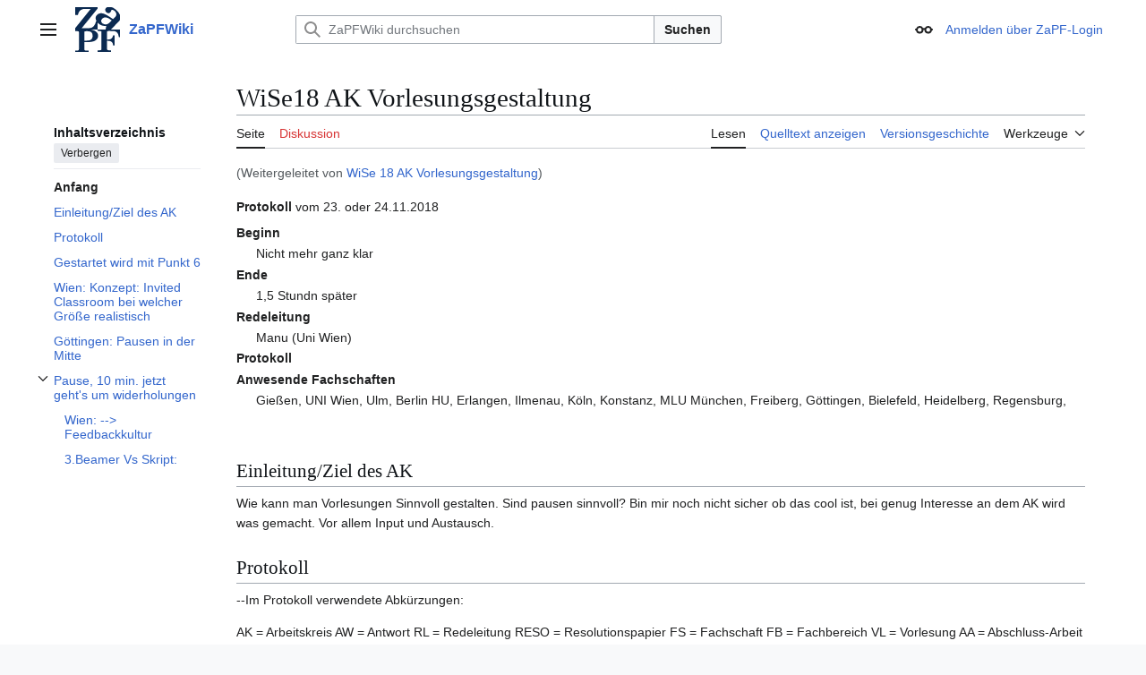

--- FILE ---
content_type: text/html; charset=UTF-8
request_url: https://zapf.wiki/WiSe_18_AK_Vorlesungsgestaltung
body_size: 11203
content:
<!DOCTYPE html>
<html class="client-nojs vector-feature-language-in-header-enabled vector-feature-language-in-main-page-header-disabled vector-feature-sticky-header-disabled vector-feature-page-tools-pinned-disabled vector-feature-toc-pinned-clientpref-1 vector-feature-main-menu-pinned-disabled vector-feature-limited-width-clientpref-1 vector-feature-limited-width-content-enabled vector-feature-custom-font-size-clientpref-0 vector-feature-appearance-pinned-clientpref-0 vector-feature-night-mode-disabled skin-theme-clientpref-day vector-toc-available" lang="de" dir="ltr">
<head>
<meta charset="UTF-8">
<title>WiSe18 AK Vorlesungsgestaltung – ZaPFWiki</title>
<script>(function(){var className="client-js vector-feature-language-in-header-enabled vector-feature-language-in-main-page-header-disabled vector-feature-sticky-header-disabled vector-feature-page-tools-pinned-disabled vector-feature-toc-pinned-clientpref-1 vector-feature-main-menu-pinned-disabled vector-feature-limited-width-clientpref-1 vector-feature-limited-width-content-enabled vector-feature-custom-font-size-clientpref-0 vector-feature-appearance-pinned-clientpref-0 vector-feature-night-mode-disabled skin-theme-clientpref-day vector-toc-available";var cookie=document.cookie.match(/(?:^|; )zapfwikimwclientpreferences=([^;]+)/);if(cookie){cookie[1].split('%2C').forEach(function(pref){className=className.replace(new RegExp('(^| )'+pref.replace(/-clientpref-\w+$|[^\w-]+/g,'')+'-clientpref-\\w+( |$)'),'$1'+pref+'$2');});}document.documentElement.className=className;}());RLCONF={"wgBreakFrames":false,"wgSeparatorTransformTable":[",\t.",".\t,"],"wgDigitTransformTable":["",""],"wgDefaultDateFormat":"dmy","wgMonthNames":["","Januar","Februar","März","April","Mai","Juni","Juli","August","September","Oktober","November","Dezember"],"wgRequestId":"b87bb2eafa7583262fb3fd96","wgCanonicalNamespace":"","wgCanonicalSpecialPageName":false,"wgNamespaceNumber":0,"wgPageName":"WiSe18_AK_Vorlesungsgestaltung","wgTitle":"WiSe18 AK Vorlesungsgestaltung","wgCurRevisionId":37441,"wgRevisionId":37441,"wgArticleId":4657,"wgIsArticle":true,"wgIsRedirect":false,"wgAction":"view","wgUserName":null,"wgUserGroups":["*"],"wgCategories":["WiSe18","AK-Protokolle","Curriculum"],"wgPageViewLanguage":"de","wgPageContentLanguage":"de","wgPageContentModel":"wikitext","wgRelevantPageName":"WiSe18_AK_Vorlesungsgestaltung","wgRelevantArticleId":4657,"wgIsProbablyEditable":false,"wgRelevantPageIsProbablyEditable":false,"wgRestrictionEdit":[],"wgRestrictionMove":[],"wgRedirectedFrom":"WiSe_18_AK_Vorlesungsgestaltung","wgCargoDefaultQueryLimit":100,"wgCargoMapClusteringMinimum":80,"wgCargoMonthNamesShort":["Jan.","Feb.","Mär.","Apr.","Mai","Jun.","Jul.","Aug.","Sep.","Okt.","Nov.","Dez."],"wgPageFormsTargetName":null,"wgPageFormsAutocompleteValues":[],"wgPageFormsAutocompleteOnAllChars":false,"wgPageFormsFieldProperties":[],"wgPageFormsCargoFields":[],"wgPageFormsDependentFields":[],"wgPageFormsCalendarValues":[],"wgPageFormsCalendarParams":[],"wgPageFormsCalendarHTML":null,"wgPageFormsGridValues":[],"wgPageFormsGridParams":[],"wgPageFormsContLangYes":null,"wgPageFormsContLangNo":null,"wgPageFormsContLangMonths":[],"wgPageFormsHeightForMinimizingInstances":800,"wgPageFormsDelayReload":false,"wgPageFormsShowOnSelect":[],"wgPageFormsScriptPath":"/extensions/PageForms","edgValues":[],"wgPageFormsEDSettings":null,"wgAmericanDates":false,"wgMFDisplayWikibaseDescriptions":{"search":false,"watchlist":false,"tagline":false},"wgVisualEditor":{"pageLanguageCode":"de","pageLanguageDir":"ltr","pageVariantFallbacks":"de"},"wgCiteReferencePreviewsActive":true,"wgInternalRedirectTargetUrl":"/WiSe18_AK_Vorlesungsgestaltung","wgEditSubmitButtonLabelPublish":false};
RLSTATE={"site.styles":"ready","user.styles":"ready","user":"ready","user.options":"loading","skins.vector.search.codex.styles":"ready","skins.vector.styles":"ready","skins.vector.icons":"ready","ext.visualEditor.desktopArticleTarget.noscript":"ready"};RLPAGEMODULES=["mediawiki.action.view.redirect","site","mediawiki.page.ready","mediawiki.toc","skins.vector.js","ext.visualEditor.desktopArticleTarget.init","ext.visualEditor.targetLoader","ext.cargo.purge"];</script>
<script>(RLQ=window.RLQ||[]).push(function(){mw.loader.impl(function(){return["user.options@12s5i",function($,jQuery,require,module){mw.user.tokens.set({"patrolToken":"+\\","watchToken":"+\\","csrfToken":"+\\"});
}];});});</script>
<link rel="stylesheet" href="/load.php?lang=de&amp;modules=ext.visualEditor.desktopArticleTarget.noscript%7Cskins.vector.icons%2Cstyles%7Cskins.vector.search.codex.styles&amp;only=styles&amp;skin=vector-2022">
<script async="" src="/load.php?lang=de&amp;modules=startup&amp;only=scripts&amp;raw=1&amp;skin=vector-2022"></script>
<meta name="ResourceLoaderDynamicStyles" content="">
<link rel="stylesheet" href="/load.php?lang=de&amp;modules=site.styles&amp;only=styles&amp;skin=vector-2022">
<meta name="generator" content="MediaWiki 1.43.1">
<meta name="robots" content="max-image-preview:standard">
<meta name="format-detection" content="telephone=no">
<meta name="viewport" content="width=1120">
<link rel="search" type="application/opensearchdescription+xml" href="/rest.php/v1/search" title="ZaPFWiki (de)">
<link rel="EditURI" type="application/rsd+xml" href="//zapf.wiki/api.php?action=rsd">
<link rel="canonical" href="https://zapf.wiki/WiSe18_AK_Vorlesungsgestaltung">
<link rel="license" href="https://creativecommons.org/licenses/by-nc-sa/3.0/">
<link rel="alternate" type="application/atom+xml" title="Atom-Feed für „ZaPFWiki“" href="/index.php?title=Spezial:Letzte_%C3%84nderungen&amp;feed=atom">
</head>
<body class="skin--responsive skin-vector skin-vector-search-vue mediawiki ltr sitedir-ltr mw-hide-empty-elt ns-0 ns-subject page-WiSe18_AK_Vorlesungsgestaltung rootpage-WiSe18_AK_Vorlesungsgestaltung skin-vector-2022 action-view"><a class="mw-jump-link" href="#bodyContent">Zum Inhalt springen</a>
<div class="vector-header-container">
	<header class="vector-header mw-header">
		<div class="vector-header-start">
			<nav class="vector-main-menu-landmark" aria-label="Website">
				
<div id="vector-main-menu-dropdown" class="vector-dropdown vector-main-menu-dropdown vector-button-flush-left vector-button-flush-right"  >
	<input type="checkbox" id="vector-main-menu-dropdown-checkbox" role="button" aria-haspopup="true" data-event-name="ui.dropdown-vector-main-menu-dropdown" class="vector-dropdown-checkbox "  aria-label="Hauptmenü"  >
	<label id="vector-main-menu-dropdown-label" for="vector-main-menu-dropdown-checkbox" class="vector-dropdown-label cdx-button cdx-button--fake-button cdx-button--fake-button--enabled cdx-button--weight-quiet cdx-button--icon-only " aria-hidden="true"  ><span class="vector-icon mw-ui-icon-menu mw-ui-icon-wikimedia-menu"></span>

<span class="vector-dropdown-label-text">Hauptmenü</span>
	</label>
	<div class="vector-dropdown-content">


				<div id="vector-main-menu-unpinned-container" class="vector-unpinned-container">
		
<div id="vector-main-menu" class="vector-main-menu vector-pinnable-element">
	<div
	class="vector-pinnable-header vector-main-menu-pinnable-header vector-pinnable-header-unpinned"
	data-feature-name="main-menu-pinned"
	data-pinnable-element-id="vector-main-menu"
	data-pinned-container-id="vector-main-menu-pinned-container"
	data-unpinned-container-id="vector-main-menu-unpinned-container"
>
	<div class="vector-pinnable-header-label">Hauptmenü</div>
	<button class="vector-pinnable-header-toggle-button vector-pinnable-header-pin-button" data-event-name="pinnable-header.vector-main-menu.pin">In die Seitenleiste verschieben</button>
	<button class="vector-pinnable-header-toggle-button vector-pinnable-header-unpin-button" data-event-name="pinnable-header.vector-main-menu.unpin">Verbergen</button>
</div>

	
<div id="p-navigation" class="vector-menu mw-portlet mw-portlet-navigation"  >
	<div class="vector-menu-heading">
		Navigation
	</div>
	<div class="vector-menu-content">
		
		<ul class="vector-menu-content-list">
			
			<li id="n-mainpage" class="mw-list-item"><a href="/Hauptseite" title="Hauptseite anzeigen [z]" accesskey="z"><span>Hauptseite</span></a></li><li id="n-Übersicht" class="mw-list-item"><a href="/%C3%9Cbersicht"><span>Übersicht</span></a></li><li id="n-Kategorien" class="mw-list-item"><a href="https://zapf.wiki/Kategorie:Inhalte" rel="nofollow"><span>Kategorien</span></a></li><li id="n-Resolutionen" class="mw-list-item"><a href="/Sammlung_aller_Resolutionen_und_Positionspapiere"><span>Resolutionen</span></a></li><li id="n-Aktuelle-AKs" class="mw-list-item"><a href="/SoSe26_Arbeitskreise"><span>Aktuelle AKs</span></a></li><li id="n-AKe-der-letzten-ZaPF" class="mw-list-item"><a href="/WiSe25_Arbeitskreise"><span>AKe der letzten ZaPF</span></a></li><li id="n-recentchanges" class="mw-list-item"><a href="/Spezial:Letzte_%C3%84nderungen" title="Liste der letzten Änderungen in diesem Wiki [r]" accesskey="r"><span>Letzte Änderungen</span></a></li>
		</ul>
		
	</div>
</div>

	
	
<div id="p-Nächste_ZaPFen" class="vector-menu mw-portlet mw-portlet-Nächste_ZaPFen"  >
	<div class="vector-menu-heading">
		Nächste ZaPFen
	</div>
	<div class="vector-menu-content">
		
		<ul class="vector-menu-content-list">
			
			<li id="n-SoSe-26-in-Göttingen" class="mw-list-item"><a href="/SoSe26"><span>SoSe 26 in Göttingen</span></a></li><li id="n-WiSe-26-in-Hamburg" class="mw-list-item"><a href="/WiSe26"><span>WiSe 26 in Hamburg</span></a></li>
		</ul>
		
	</div>
</div>

<div id="p-Letzte_ZaPFen" class="vector-menu mw-portlet mw-portlet-Letzte_ZaPFen"  >
	<div class="vector-menu-heading">
		Letzte ZaPFen
	</div>
	<div class="vector-menu-content">
		
		<ul class="vector-menu-content-list">
			
			<li id="n-WiSe-25-in-Frankfurt" class="mw-list-item"><a href="/WiSe25"><span>WiSe 25 in Frankfurt</span></a></li><li id="n-SoSe-25-in-Erlangen" class="mw-list-item"><a href="/SoSe25"><span>SoSe 25 in Erlangen</span></a></li><li id="n-WiSe-24-in-Mainz" class="mw-list-item"><a href="/WiSe24"><span>WiSe 24 in Mainz</span></a></li><li id="n-SoSe-24-in-Kiel" class="mw-list-item"><a href="/SoSe24"><span>SoSe 24 in Kiel</span></a></li><li id="n-WiSe-23-in-Düsseldorf" class="mw-list-item"><a href="/WiSe23"><span>WiSe 23 in Düsseldorf</span></a></li><li id="n-SoSe-23-in-Berlin" class="mw-list-item"><a href="/SoSe23"><span>SoSe 23 in Berlin</span></a></li><li id="n-WiSe-22-in-Hamburg" class="mw-list-item"><a href="/WiSe22"><span>WiSe 22 in Hamburg</span></a></li><li id="n-SoSe-22-in-Bochum" class="mw-list-item"><a href="/SoSe22"><span>SoSe 22 in Bochum</span></a></li><li id="n-WiSe-21-in-Göttingen" class="mw-list-item"><a href="/WiSe21"><span>WiSe 21 in Göttingen</span></a></li><li id="n-SoSe-21-in-Rostock" class="mw-list-item"><a href="/SoSe21"><span>SoSe 21 in Rostock</span></a></li><li id="n-WiSe-20-in-München" class="mw-list-item"><a href="/WiSe20"><span>WiSe 20 in München</span></a></li><li id="n-SoSe-20-im-Internet" class="mw-list-item"><a href="/SoSe20"><span>SoSe 20 im Internet</span></a></li><li id="n-WiSe-19-in-Freiburg" class="mw-list-item"><a href="/WiSe19"><span>WiSe 19 in Freiburg</span></a></li><li id="n-SoSe-19-in-Bonn" class="mw-list-item"><a href="/SoSe19"><span>SoSe 19 in Bonn</span></a></li><li id="n-WiSe-18-in-Würzburg" class="mw-list-item"><a href="/WiSe18"><span>WiSe 18 in Würzburg</span></a></li><li id="n-SoSe-18-in-Heidelberg" class="mw-list-item"><a href="/SoSe18"><span>SoSe 18 in Heidelberg</span></a></li><li id="n-WiSe-17-in-Siegen" class="mw-list-item"><a href="/WiSe17"><span>WiSe 17 in Siegen</span></a></li><li id="n-SoSe-17-in-Berlin" class="mw-list-item"><a href="/SoSe17"><span>SoSe 17 in Berlin</span></a></li><li id="n-WiSe-16-in-Dresden" class="mw-list-item"><a href="/WiSe16"><span>WiSe 16 in Dresden</span></a></li><li id="n-SoSe-16-in-Konstanz" class="mw-list-item"><a href="/SoSe16"><span>SoSe 16 in Konstanz</span></a></li><li id="n-WiSe-15-in-Frankfurt" class="mw-list-item"><a href="/WiSe15"><span>WiSe 15 in Frankfurt</span></a></li><li id="n-Alle-ZaPFen" class="mw-list-item"><a href="/Vergangene_ZaPFen"><span>Alle ZaPFen</span></a></li>
		</ul>
		
	</div>
</div>

</div>

				</div>

	</div>
</div>

		</nav>
			
<a href="/Hauptseite" class="mw-logo">
	<img class="mw-logo-icon" src="/images/1/1e/Zapf_logo_vektoriell.svg" alt="" aria-hidden="true" height="50" width="50">
	<span class="mw-logo-container skin-invert">
		<strong class="mw-logo-wordmark">ZaPFWiki</strong>
	</span>
</a>

		</div>
		<div class="vector-header-end">
			
<div id="p-search" role="search" class="vector-search-box-vue  vector-search-box-collapses vector-search-box-show-thumbnail vector-search-box-auto-expand-width vector-search-box">
	<a href="/Spezial:Suche" class="cdx-button cdx-button--fake-button cdx-button--fake-button--enabled cdx-button--weight-quiet cdx-button--icon-only search-toggle" title="ZaPFWiki durchsuchen [f]" accesskey="f"><span class="vector-icon mw-ui-icon-search mw-ui-icon-wikimedia-search"></span>

<span>Suche</span>
	</a>
	<div class="vector-typeahead-search-container">
		<div class="cdx-typeahead-search cdx-typeahead-search--show-thumbnail cdx-typeahead-search--auto-expand-width">
			<form action="/index.php" id="searchform" class="cdx-search-input cdx-search-input--has-end-button">
				<div id="simpleSearch" class="cdx-search-input__input-wrapper"  data-search-loc="header-moved">
					<div class="cdx-text-input cdx-text-input--has-start-icon">
						<input
							class="cdx-text-input__input"
							 type="search" name="search" placeholder="ZaPFWiki durchsuchen" aria-label="ZaPFWiki durchsuchen" autocapitalize="sentences" title="ZaPFWiki durchsuchen [f]" accesskey="f" id="searchInput"
							>
						<span class="cdx-text-input__icon cdx-text-input__start-icon"></span>
					</div>
					<input type="hidden" name="title" value="Spezial:Suche">
				</div>
				<button class="cdx-button cdx-search-input__end-button">Suchen</button>
			</form>
		</div>
	</div>
</div>

			<nav class="vector-user-links vector-user-links-wide" aria-label="Meine Werkzeuge">
	<div class="vector-user-links-main">
	
<div id="p-vector-user-menu-preferences" class="vector-menu mw-portlet emptyPortlet"  >
	<div class="vector-menu-content">
		
		<ul class="vector-menu-content-list">
			
			
		</ul>
		
	</div>
</div>

	
<div id="p-vector-user-menu-userpage" class="vector-menu mw-portlet emptyPortlet"  >
	<div class="vector-menu-content">
		
		<ul class="vector-menu-content-list">
			
			
		</ul>
		
	</div>
</div>

	<nav class="vector-appearance-landmark" aria-label="Erscheinungsbild">
		
<div id="vector-appearance-dropdown" class="vector-dropdown "  title="Änderung des Aussehens der Schriftgröße, -breite und -farbe der Seite" >
	<input type="checkbox" id="vector-appearance-dropdown-checkbox" role="button" aria-haspopup="true" data-event-name="ui.dropdown-vector-appearance-dropdown" class="vector-dropdown-checkbox "  aria-label="Erscheinungsbild"  >
	<label id="vector-appearance-dropdown-label" for="vector-appearance-dropdown-checkbox" class="vector-dropdown-label cdx-button cdx-button--fake-button cdx-button--fake-button--enabled cdx-button--weight-quiet cdx-button--icon-only " aria-hidden="true"  ><span class="vector-icon mw-ui-icon-appearance mw-ui-icon-wikimedia-appearance"></span>

<span class="vector-dropdown-label-text">Erscheinungsbild</span>
	</label>
	<div class="vector-dropdown-content">


			<div id="vector-appearance-unpinned-container" class="vector-unpinned-container">
				<div id="vector-appearance" class="vector-appearance vector-pinnable-element">
	<div
	class="vector-pinnable-header vector-appearance-pinnable-header vector-pinnable-header-unpinned"
	data-feature-name="appearance-pinned"
	data-pinnable-element-id="vector-appearance"
	data-pinned-container-id="vector-appearance-pinned-container"
	data-unpinned-container-id="vector-appearance-unpinned-container"
>
	<div class="vector-pinnable-header-label">Erscheinungsbild</div>
	<button class="vector-pinnable-header-toggle-button vector-pinnable-header-pin-button" data-event-name="pinnable-header.vector-appearance.pin">In die Seitenleiste verschieben</button>
	<button class="vector-pinnable-header-toggle-button vector-pinnable-header-unpin-button" data-event-name="pinnable-header.vector-appearance.unpin">Verbergen</button>
</div>


</div>

			</div>
		
	</div>
</div>

	</nav>
	
<div id="p-vector-user-menu-notifications" class="vector-menu mw-portlet emptyPortlet"  >
	<div class="vector-menu-content">
		
		<ul class="vector-menu-content-list">
			
			
		</ul>
		
	</div>
</div>

	
<div id="p-vector-user-menu-overflow" class="vector-menu mw-portlet"  >
	<div class="vector-menu-content">
		
		<ul class="vector-menu-content-list">
			<li id="pt-login-2" class="user-links-collapsible-item mw-list-item user-links-collapsible-item"><a data-mw="interface" href="/index.php?title=Spezial:Anmelden&amp;returnto=WiSe18+AK+Vorlesungsgestaltung" title="Sich anzumelden wird gerne gesehen, ist jedoch nicht zwingend erforderlich. [o]" accesskey="o" class=""><span>Anmelden über ZaPF-Login</span></a>
</li>

			
		</ul>
		
	</div>
</div>

	</div>
	
<div id="vector-user-links-dropdown" class="vector-dropdown vector-user-menu vector-button-flush-right vector-user-menu-logged-out user-links-collapsible-item"  title="Weitere Optionen" >
	<input type="checkbox" id="vector-user-links-dropdown-checkbox" role="button" aria-haspopup="true" data-event-name="ui.dropdown-vector-user-links-dropdown" class="vector-dropdown-checkbox "  aria-label="Meine Werkzeuge"  >
	<label id="vector-user-links-dropdown-label" for="vector-user-links-dropdown-checkbox" class="vector-dropdown-label cdx-button cdx-button--fake-button cdx-button--fake-button--enabled cdx-button--weight-quiet cdx-button--icon-only " aria-hidden="true"  ><span class="vector-icon mw-ui-icon-ellipsis mw-ui-icon-wikimedia-ellipsis"></span>

<span class="vector-dropdown-label-text">Meine Werkzeuge</span>
	</label>
	<div class="vector-dropdown-content">


		
<div id="p-personal" class="vector-menu mw-portlet mw-portlet-personal user-links-collapsible-item"  title="Benutzermenü" >
	<div class="vector-menu-content">
		
		<ul class="vector-menu-content-list">
			
			<li id="pt-login" class="user-links-collapsible-item mw-list-item"><a href="/index.php?title=Spezial:Anmelden&amp;returnto=WiSe18+AK+Vorlesungsgestaltung" title="Sich anzumelden wird gerne gesehen, ist jedoch nicht zwingend erforderlich. [o]" accesskey="o"><span class="vector-icon mw-ui-icon-logIn mw-ui-icon-wikimedia-logIn"></span> <span>Anmelden über ZaPF-Login</span></a></li>
		</ul>
		
	</div>
</div>

	
	</div>
</div>

</nav>

		</div>
	</header>
</div>
<div class="mw-page-container">
	<div class="mw-page-container-inner">
		<div class="vector-sitenotice-container">
			<div id="siteNotice"></div>
		</div>
		<div class="vector-column-start">
			<div class="vector-main-menu-container">
		<div id="mw-navigation">
			<nav id="mw-panel" class="vector-main-menu-landmark" aria-label="Website">
				<div id="vector-main-menu-pinned-container" class="vector-pinned-container">
				
				</div>
		</nav>
		</div>
	</div>
	<div class="vector-sticky-pinned-container">
				<nav id="mw-panel-toc" aria-label="Inhaltsverzeichnis" data-event-name="ui.sidebar-toc" class="mw-table-of-contents-container vector-toc-landmark">
					<div id="vector-toc-pinned-container" class="vector-pinned-container">
					<div id="vector-toc" class="vector-toc vector-pinnable-element">
	<div
	class="vector-pinnable-header vector-toc-pinnable-header vector-pinnable-header-pinned"
	data-feature-name="toc-pinned"
	data-pinnable-element-id="vector-toc"
	
	
>
	<h2 class="vector-pinnable-header-label">Inhaltsverzeichnis</h2>
	<button class="vector-pinnable-header-toggle-button vector-pinnable-header-pin-button" data-event-name="pinnable-header.vector-toc.pin">In die Seitenleiste verschieben</button>
	<button class="vector-pinnable-header-toggle-button vector-pinnable-header-unpin-button" data-event-name="pinnable-header.vector-toc.unpin">Verbergen</button>
</div>


	<ul class="vector-toc-contents" id="mw-panel-toc-list">
		<li id="toc-mw-content-text"
			class="vector-toc-list-item vector-toc-level-1">
			<a href="#" class="vector-toc-link">
				<div class="vector-toc-text">Anfang</div>
			</a>
		</li>
		<li id="toc-Einleitung/Ziel_des_AK"
		class="vector-toc-list-item vector-toc-level-1 vector-toc-list-item-expanded">
		<a class="vector-toc-link" href="#Einleitung/Ziel_des_AK">
			<div class="vector-toc-text">
				<span class="vector-toc-numb">1</span>
				<span>Einleitung/Ziel des AK</span>
			</div>
		</a>
		
		<ul id="toc-Einleitung/Ziel_des_AK-sublist" class="vector-toc-list">
		</ul>
	</li>
	<li id="toc-Protokoll"
		class="vector-toc-list-item vector-toc-level-1 vector-toc-list-item-expanded">
		<a class="vector-toc-link" href="#Protokoll">
			<div class="vector-toc-text">
				<span class="vector-toc-numb">2</span>
				<span>Protokoll</span>
			</div>
		</a>
		
		<ul id="toc-Protokoll-sublist" class="vector-toc-list">
		</ul>
	</li>
	<li id="toc-Gestartet_wird_mit_Punkt_6"
		class="vector-toc-list-item vector-toc-level-1 vector-toc-list-item-expanded">
		<a class="vector-toc-link" href="#Gestartet_wird_mit_Punkt_6">
			<div class="vector-toc-text">
				<span class="vector-toc-numb">3</span>
				<span>Gestartet wird mit Punkt 6</span>
			</div>
		</a>
		
		<ul id="toc-Gestartet_wird_mit_Punkt_6-sublist" class="vector-toc-list">
		</ul>
	</li>
	<li id="toc-Wien:_Konzept:_Invited_Classroom_bei_welcher_Größe_realistisch"
		class="vector-toc-list-item vector-toc-level-1 vector-toc-list-item-expanded">
		<a class="vector-toc-link" href="#Wien:_Konzept:_Invited_Classroom_bei_welcher_Größe_realistisch">
			<div class="vector-toc-text">
				<span class="vector-toc-numb">4</span>
				<span>Wien: Konzept: Invited Classroom bei welcher Größe realistisch</span>
			</div>
		</a>
		
		<ul id="toc-Wien:_Konzept:_Invited_Classroom_bei_welcher_Größe_realistisch-sublist" class="vector-toc-list">
		</ul>
	</li>
	<li id="toc-Göttingen:_Pausen_in_der_Mitte"
		class="vector-toc-list-item vector-toc-level-1 vector-toc-list-item-expanded">
		<a class="vector-toc-link" href="#Göttingen:_Pausen_in_der_Mitte">
			<div class="vector-toc-text">
				<span class="vector-toc-numb">5</span>
				<span>Göttingen: Pausen in der Mitte</span>
			</div>
		</a>
		
		<ul id="toc-Göttingen:_Pausen_in_der_Mitte-sublist" class="vector-toc-list">
		</ul>
	</li>
	<li id="toc-Pause,_10_min._jetzt_geht&#039;s_um_widerholungen"
		class="vector-toc-list-item vector-toc-level-1 vector-toc-list-item-expanded">
		<a class="vector-toc-link" href="#Pause,_10_min._jetzt_geht&#039;s_um_widerholungen">
			<div class="vector-toc-text">
				<span class="vector-toc-numb">6</span>
				<span>Pause, 10 min. jetzt geht's um widerholungen</span>
			</div>
		</a>
		
			<button aria-controls="toc-Pause,_10_min._jetzt_geht&#039;s_um_widerholungen-sublist" class="cdx-button cdx-button--weight-quiet cdx-button--icon-only vector-toc-toggle">
				<span class="vector-icon mw-ui-icon-wikimedia-expand"></span>
				<span>Unterabschnitt Pause, 10 min. jetzt geht's um widerholungen umschalten</span>
			</button>
		
		<ul id="toc-Pause,_10_min._jetzt_geht&#039;s_um_widerholungen-sublist" class="vector-toc-list">
			<li id="toc-Wien:_--&gt;_Feedbackkultur"
			class="vector-toc-list-item vector-toc-level-2">
			<a class="vector-toc-link" href="#Wien:_--&gt;_Feedbackkultur">
				<div class="vector-toc-text">
					<span class="vector-toc-numb">6.1</span>
					<span>Wien: --> Feedbackkultur</span>
				</div>
			</a>
			
			<ul id="toc-Wien:_--&gt;_Feedbackkultur-sublist" class="vector-toc-list">
			</ul>
		</li>
		<li id="toc-3.Beamer_Vs_Skript:"
			class="vector-toc-list-item vector-toc-level-2">
			<a class="vector-toc-link" href="#3.Beamer_Vs_Skript:">
				<div class="vector-toc-text">
					<span class="vector-toc-numb">6.2</span>
					<span>3.Beamer Vs Skript:</span>
				</div>
			</a>
			
			<ul id="toc-3.Beamer_Vs_Skript:-sublist" class="vector-toc-list">
			</ul>
		</li>
	</ul>
	</li>
</ul>
</div>

					</div>
		</nav>
			</div>
		</div>
		<div class="mw-content-container">
			<main id="content" class="mw-body">
				<header class="mw-body-header vector-page-titlebar">
					<nav aria-label="Inhaltsverzeichnis" class="vector-toc-landmark">
						
<div id="vector-page-titlebar-toc" class="vector-dropdown vector-page-titlebar-toc vector-button-flush-left"  >
	<input type="checkbox" id="vector-page-titlebar-toc-checkbox" role="button" aria-haspopup="true" data-event-name="ui.dropdown-vector-page-titlebar-toc" class="vector-dropdown-checkbox "  aria-label="Inhaltsverzeichnis umschalten"  >
	<label id="vector-page-titlebar-toc-label" for="vector-page-titlebar-toc-checkbox" class="vector-dropdown-label cdx-button cdx-button--fake-button cdx-button--fake-button--enabled cdx-button--weight-quiet cdx-button--icon-only " aria-hidden="true"  ><span class="vector-icon mw-ui-icon-listBullet mw-ui-icon-wikimedia-listBullet"></span>

<span class="vector-dropdown-label-text">Inhaltsverzeichnis umschalten</span>
	</label>
	<div class="vector-dropdown-content">


							<div id="vector-page-titlebar-toc-unpinned-container" class="vector-unpinned-container">
			</div>
		
	</div>
</div>

					</nav>
					<h1 id="firstHeading" class="firstHeading mw-first-heading"><span class="mw-page-title-main">WiSe18 AK Vorlesungsgestaltung</span></h1>
				</header>
				<div class="vector-page-toolbar">
					<div class="vector-page-toolbar-container">
						<div id="left-navigation">
							<nav aria-label="Namensräume">
								
<div id="p-associated-pages" class="vector-menu vector-menu-tabs mw-portlet mw-portlet-associated-pages"  >
	<div class="vector-menu-content">
		
		<ul class="vector-menu-content-list">
			
			<li id="ca-nstab-main" class="selected vector-tab-noicon mw-list-item"><a href="/WiSe18_AK_Vorlesungsgestaltung" title="Seiteninhalt anzeigen [c]" accesskey="c"><span>Seite</span></a></li><li id="ca-talk" class="new vector-tab-noicon mw-list-item"><a href="/index.php?title=Diskussion:WiSe18_AK_Vorlesungsgestaltung&amp;action=edit&amp;redlink=1" rel="discussion" class="new" title="Diskussion zum Seiteninhalt (Seite nicht vorhanden) [t]" accesskey="t"><span>Diskussion</span></a></li>
		</ul>
		
	</div>
</div>

								
<div id="vector-variants-dropdown" class="vector-dropdown emptyPortlet"  >
	<input type="checkbox" id="vector-variants-dropdown-checkbox" role="button" aria-haspopup="true" data-event-name="ui.dropdown-vector-variants-dropdown" class="vector-dropdown-checkbox " aria-label="Sprachvariante ändern"   >
	<label id="vector-variants-dropdown-label" for="vector-variants-dropdown-checkbox" class="vector-dropdown-label cdx-button cdx-button--fake-button cdx-button--fake-button--enabled cdx-button--weight-quiet" aria-hidden="true"  ><span class="vector-dropdown-label-text">Deutsch</span>
	</label>
	<div class="vector-dropdown-content">


					
<div id="p-variants" class="vector-menu mw-portlet mw-portlet-variants emptyPortlet"  >
	<div class="vector-menu-content">
		
		<ul class="vector-menu-content-list">
			
			
		</ul>
		
	</div>
</div>

				
	</div>
</div>

							</nav>
						</div>
						<div id="right-navigation" class="vector-collapsible">
							<nav aria-label="Ansichten">
								
<div id="p-views" class="vector-menu vector-menu-tabs mw-portlet mw-portlet-views"  >
	<div class="vector-menu-content">
		
		<ul class="vector-menu-content-list">
			
			<li id="ca-view" class="selected vector-tab-noicon mw-list-item"><a href="/WiSe18_AK_Vorlesungsgestaltung"><span>Lesen</span></a></li><li id="ca-viewsource" class="vector-tab-noicon mw-list-item"><a href="/index.php?title=WiSe18_AK_Vorlesungsgestaltung&amp;action=edit" title="Diese Seite ist geschützt. Ihr Quelltext kann dennoch angesehen und kopiert werden. [e]" accesskey="e"><span>Quelltext anzeigen</span></a></li><li id="ca-history" class="vector-tab-noicon mw-list-item"><a href="/index.php?title=WiSe18_AK_Vorlesungsgestaltung&amp;action=history" title="Frühere Versionen dieser Seite [h]" accesskey="h"><span>Versionsgeschichte</span></a></li>
		</ul>
		
	</div>
</div>

							</nav>
				
							<nav class="vector-page-tools-landmark" aria-label="Seitenwerkzeuge">
								
<div id="vector-page-tools-dropdown" class="vector-dropdown vector-page-tools-dropdown"  >
	<input type="checkbox" id="vector-page-tools-dropdown-checkbox" role="button" aria-haspopup="true" data-event-name="ui.dropdown-vector-page-tools-dropdown" class="vector-dropdown-checkbox "  aria-label="Werkzeuge"  >
	<label id="vector-page-tools-dropdown-label" for="vector-page-tools-dropdown-checkbox" class="vector-dropdown-label cdx-button cdx-button--fake-button cdx-button--fake-button--enabled cdx-button--weight-quiet" aria-hidden="true"  ><span class="vector-dropdown-label-text">Werkzeuge</span>
	</label>
	<div class="vector-dropdown-content">


									<div id="vector-page-tools-unpinned-container" class="vector-unpinned-container">
						
<div id="vector-page-tools" class="vector-page-tools vector-pinnable-element">
	<div
	class="vector-pinnable-header vector-page-tools-pinnable-header vector-pinnable-header-unpinned"
	data-feature-name="page-tools-pinned"
	data-pinnable-element-id="vector-page-tools"
	data-pinned-container-id="vector-page-tools-pinned-container"
	data-unpinned-container-id="vector-page-tools-unpinned-container"
>
	<div class="vector-pinnable-header-label">Werkzeuge</div>
	<button class="vector-pinnable-header-toggle-button vector-pinnable-header-pin-button" data-event-name="pinnable-header.vector-page-tools.pin">In die Seitenleiste verschieben</button>
	<button class="vector-pinnable-header-toggle-button vector-pinnable-header-unpin-button" data-event-name="pinnable-header.vector-page-tools.unpin">Verbergen</button>
</div>

	
<div id="p-cactions" class="vector-menu mw-portlet mw-portlet-cactions vector-has-collapsible-items"  title="Weitere Optionen" >
	<div class="vector-menu-heading">
		Aktionen
	</div>
	<div class="vector-menu-content">
		
		<ul class="vector-menu-content-list">
			
			<li id="ca-more-view" class="selected vector-more-collapsible-item mw-list-item"><a href="/WiSe18_AK_Vorlesungsgestaltung"><span>Lesen</span></a></li><li id="ca-more-viewsource" class="vector-more-collapsible-item mw-list-item"><a href="/index.php?title=WiSe18_AK_Vorlesungsgestaltung&amp;action=edit"><span>Quelltext anzeigen</span></a></li><li id="ca-more-history" class="vector-more-collapsible-item mw-list-item"><a href="/index.php?title=WiSe18_AK_Vorlesungsgestaltung&amp;action=history"><span>Versionsgeschichte</span></a></li><li id="ca-cargo-purge" class="mw-list-item"><a href="/index.php?title=WiSe18_AK_Vorlesungsgestaltung&amp;action=purge"><span>Cache leeren</span></a></li>
		</ul>
		
	</div>
</div>

<div id="p-tb" class="vector-menu mw-portlet mw-portlet-tb"  >
	<div class="vector-menu-heading">
		Allgemein
	</div>
	<div class="vector-menu-content">
		
		<ul class="vector-menu-content-list">
			
			<li id="t-whatlinkshere" class="mw-list-item"><a href="/Spezial:Linkliste/WiSe18_AK_Vorlesungsgestaltung" title="Liste aller Seiten, die hierher verlinken [j]" accesskey="j"><span>Links auf diese Seite</span></a></li><li id="t-recentchangeslinked" class="mw-list-item"><a href="/Spezial:%C3%84nderungen_an_verlinkten_Seiten/WiSe18_AK_Vorlesungsgestaltung" rel="nofollow" title="Letzte Änderungen an Seiten, die von hier verlinkt sind [k]" accesskey="k"><span>Änderungen an verlinkten Seiten</span></a></li><li id="t-specialpages" class="mw-list-item"><a href="/Spezial:Spezialseiten" title="Liste aller Spezialseiten [q]" accesskey="q"><span>Spezialseiten</span></a></li><li id="t-print" class="mw-list-item"><a href="javascript:print();" rel="alternate" title="Druckansicht dieser Seite [p]" accesskey="p"><span>Druckversion</span></a></li><li id="t-permalink" class="mw-list-item"><a href="/index.php?title=WiSe18_AK_Vorlesungsgestaltung&amp;oldid=37441" title="Dauerhafter Link zu dieser Seitenversion"><span>Permanenter Link</span></a></li><li id="t-info" class="mw-list-item"><a href="/index.php?title=WiSe18_AK_Vorlesungsgestaltung&amp;action=info" title="Weitere Informationen über diese Seite"><span>Seiten­­informationen</span></a></li><li id="t-cargopagevalueslink" class="mw-list-item"><a href="/index.php?title=WiSe18_AK_Vorlesungsgestaltung&amp;action=pagevalues" rel="cargo-pagevalues"><span>Cargo-Daten</span></a></li>
		</ul>
		
	</div>
</div>

</div>

									</div>
				
	</div>
</div>

							</nav>
						</div>
					</div>
				</div>
				<div class="vector-column-end">
					<div class="vector-sticky-pinned-container">
						<nav class="vector-page-tools-landmark" aria-label="Seitenwerkzeuge">
							<div id="vector-page-tools-pinned-container" class="vector-pinned-container">
				
							</div>
		</nav>
						<nav class="vector-appearance-landmark" aria-label="Erscheinungsbild">
							<div id="vector-appearance-pinned-container" class="vector-pinned-container">
				
							</div>
		</nav>
					</div>
				</div>
				<div id="bodyContent" class="vector-body" aria-labelledby="firstHeading" data-mw-ve-target-container>
					<div class="vector-body-before-content">
							<div class="mw-indicators">
		</div>

						<div id="siteSub" class="noprint">Aus ZaPFWiki</div>
					</div>
					<div id="contentSub"><div id="mw-content-subtitle"><span class="mw-redirectedfrom">(Weitergeleitet von <a href="/index.php?title=WiSe_18_AK_Vorlesungsgestaltung&amp;redirect=no" class="mw-redirect" title="WiSe 18 AK Vorlesungsgestaltung">WiSe 18 AK Vorlesungsgestaltung</a>)</span></div></div>
					
					
					<div id="mw-content-text" class="mw-body-content"><div class="mw-content-ltr mw-parser-output" lang="de" dir="ltr"><p><b>Protokoll</b> vom 23. oder 24.11.2018
</p>
<dl><dt>Beginn</dt>
<dd>Nicht mehr ganz klar</dd>
<dt>Ende</dt>
<dd>1,5 Stundn später</dd>
<dt>Redeleitung</dt>
<dd>Manu (Uni Wien)</dd>
<dt>Protokoll</dt>
<dd></dd>
<dt>Anwesende Fachschaften</dt>
<dd>Gießen, UNI Wien, Ulm, Berlin HU, Erlangen, Ilmenau, Köln, Konstanz, MLU München, Freiberg, Göttingen, Bielefeld, Heidelberg, Regensburg,</dd></dl>
<p><br />
</p>
<meta property="mw:PageProp/toc" />
<h2><span id="Einleitung.2FZiel_des_AK"></span><span class="mw-headline" id="Einleitung/Ziel_des_AK">Einleitung/Ziel des AK</span></h2>
<p>Wie kann man Vorlesungen Sinnvoll gestalten. Sind pausen sinnvoll? Bin mir noch nicht sicher ob das cool ist, bei genug Interesse an dem AK wird was gemacht. Vor allem Input und Austausch. 
</p>
<h2><span class="mw-headline" id="Protokoll">Protokoll</span></h2>
<p>--Im Protokoll verwendete Abkürzungen:
</p><p>AK = Arbeitskreis
AW = Antwort
RL = Redeleitung
RESO = Resolutionspapier
FS = Fachschaft
FB = Fachbereich
VL = Vorlesung
AA = Abschluss-Arbeit
u.ä. = und ähnliches
FF = Frauen*förderung
GS = Gleichstellung
GSB = Gleichstellungsbeauftragte*
ggf = gegebenenfalls
Orga = Organisations-Team
</p><p>--Nachwort zum Protokoll:
Das Protokoll wurde am 14.1.2019 lesegerecht gemacht.
</p><p>--Protokoll:
</p><p>Themen zur Diskussion:
</p>
<dl><dt>1 Pausen in Vorlesungen</dt>
<dt>2. Invited Classroom, Wissenserwerb vor der Vorlesung</dt>
<dt>3. Beamer vs. Tafel</dt>
<dt>4.Zugang zum Skript vor der Vorlesungen</dt>
<dt>5. Zusätzliche Lehrmittel die ausgegeben werden</dt>
<dt>6. Vorlesungsaufzeichnung</dt></dl>
<h2><span class="mw-headline" id="Gestartet_wird_mit_Punkt_6">Gestartet wird mit Punkt 6</span></h2>
<p>Wien: Vorlesung auf Youtube vorhanden, genau so viele Studenten in der Vorlesungen
</p><p>HU Berlin: Vorlesungen online vorhanden, gleiche Erfahrung wie....Idealbeispiel: Tübingen. Trotzdem muss die Wichtigkeit der Vorlesung betont werden
</p><p>Gießen, Zoe: Online Vorlesungen werden eher als Stütze genutzt, nicht Ersatz
</p><p>Michi Erlangen: Professoren beantragen Personen, die filmen. Online auf FAU-TV auch interdisziplinär
</p><p>Köln: Verschiedene Lehrtypen, Angst fragen zu stellen für die, die interessiert sind wird weniger in kleineren Gruppen
</p><p>Hu Berlin: Brückenkursvorlesungen von der Fachschaft online gestellt
</p><p>Gießen: Neue Technologie anfangs einschüchternd, man sollte 
</p><p>Wien: Professoren fürchten, dass Aufzeichnungen als Druckmittel gegen sie bei erneuter Einstellung verwendet werden
</p><p>Wien: Videos als Stütze zum Lernen für die Klausur
</p><p>Freiberg: Datenschutzrecht? Absprache Professoren
</p><p>Bielefeld: Fehler im Skript und in Video
</p><p>Hu Berlin: Fehler können im Video überschieben werden, Fehler passieren auch so.
</p><p>Wien: Profs.wollen nicht auf ihre Worte festgenagelt werden.
</p><p>Wien: Frage nach Aktualität der klassischen Vorlesung
</p><p>Regensburg: Schwierigkeit, Tendenz aufzuschieben
</p><p>Bielefeld: Frage nach Zusammenarbeit  von Kommilitonen in der Uni
</p><p>Bielefeld: Frage nach Zusmmenarbeit  von Mitstudierenden in der Uni, 
</p><p>Köln: Häufig nur Abschreibveranstaltungen, Lerneffekt?
</p>
<h2><span id="Wien:_Konzept:_Invited_Classroom_bei_welcher_Gr.C3.B6.C3.9Fe_realistisch"></span><span class="mw-headline" id="Wien:_Konzept:_Invited_Classroom_bei_welcher_Größe_realistisch">Wien: Konzept: Invited Classroom bei welcher Größe realistisch</span></h2>
<p>Bielefeld: Wenn die Studierende nicht in die Uni gehen würden würde es auch keine Fachschaftsarbeit geben.
</p><p>Regenstadt: Kritik an Unübersichtlichekit des Invited Classroom
</p><p>Augsburg: Arbeitgruppenleitende, der Invited Classroom im Master iniziiert.
</p><p>Hu Berlin: Reading assignments. Verweis auf System in England
</p><p>Wien: Frage nach Kosten
</p><p>Ulm:Unterschiedliche Erfahrungen.
</p><p>Wien: Positive Erfahrungen
</p><p>Wien: Projekt inverted Classroom in Kobination mit klassischer Vorlesung bei 600 Personen im 1 Semester.Lesematerial 
ausgeben, Studierende können, müssen Fragen ausarbeiten.
</p><p>Augsburg:Frage nach Aufnahmefähigkeit in klassischer Vorlesungszeit
</p><p>Wien: Verweis auf System in Dänemark
</p>
<h2><span id="G.C3.B6ttingen:_Pausen_in_der_Mitte"></span><span class="mw-headline" id="Göttingen:_Pausen_in_der_Mitte">Göttingen: Pausen in der Mitte</span></h2>
<p>Berlin: Gymnastikübungen in der Vorlesung von Prof beführt,
</p><p>Ulm: 2h Vorlesung dafür 15 min in der Mitte Pause, die dann effektiv genutzt werden.
</p><p>Bielefeld: Abstimmung über Pausen. Frage nach Pausenlänge
</p><p>Pausen üblich: in der Minderheit der UNIs
</p><p>München: Es können keine Pausen gemacht werden, Fußwege
</p><p>Tu Freiberg: Uni bis 19h, Pausen würden Arbeitszeit noch verlängern
</p><p>Bielefeld: Unis mit Pause haben auch Mittagspause?
</p><p>Wien: Vormittags Vorlesungen, Nachmittags Übungen
</p><p>Köln: Vorlesung anfang der woche, Übungen am Ende
</p><p>Hu Berlin: Pausen zu kurz um Mittag zu Essen, zu lang als kurze Pause
</p><p>Göttingen: nur 15 min Pausen
</p><p>Gießen: Praktikum in den Semesterferien
</p>
<h2><span id="Pause.2C_10_min._jetzt_geht.27s_um_widerholungen"></span><span class="mw-headline" id="Pause,_10_min._jetzt_geht's_um_widerholungen">Pause, 10 min. jetzt geht's um widerholungen</span></h2>
<p>Köln: Ein Prof nimmt sich am Anfang 10 min. um über Inhalt der letzten Woche zu sprechen.
Wiederholungen: Englische Wiederholungen
</p><p>Düsseldorf: Wiederholungen in Englisch als sehr hilfreich empfunden
</p><p>Göttingen: Anfrage von den Dozierenden  Personen was bereits vom Thema bekannt ist
</p><p>Ulm: Rätsel  zu Beginn der Vorlesung um Wissen aufzufrischen. 
</p><p>Augsburg: ähnliches System 
</p><p>Wien: Vorschlag browserbassierte Kurabfragen statt "Klicker" die kostenaufwändig wären.
</p><p>KFreiberg: Abfrage mit Klickersytem
</p><p>Gießen: Vorschlag über Pingo
</p>
<h3><span id="Wien:_--.3E_Feedbackkultur"></span><span class="mw-headline" id="Wien:_--&gt;_Feedbackkultur">Wien: --&gt; Feedbackkultur</span></h3>
<p>Köln: Fagen  werden meist von den gleichen Personen beantwortet
</p><p>Augsburg: Prof bietet anonymes Fragenfeld online an, auf das er sich in der Vorlesung zuückbezieht
</p><p>Ulm: Liverückmeldung, die nur vom Prof eingesehen werden kann.
</p><p>Regensburg: Feedbackbogen
</p><p>Bielefeld: Anonymisierte Fragen könnten die Tendenz keine persönliche Fragen zu stellen verstärken.
</p><p>Regensburg: Wenn einer eine Frage hat profitieren alle.
</p><p>Berlin: Frage nach Sprechstunden?
</p><p>Erlangen: Sprechstunden gut besucht im erstem Semester
</p><p>Strechstunden in Mehrzahl der UNIs, Angebpot dann nicht ausreichend ausgenutz 
</p><p>Frage nach Aktualität von Sprechstunden
</p><p>HU Berlin: Hemmschwelle niedriger
</p>
<h3><span class="mw-headline" id="3.Beamer_Vs_Skript:">3.Beamer Vs Skript:</span></h3>
<p>Göttingen: Skript wird in der Vorlesung vermerkt
</p><p>Bielefeld: Taufelwischpause -&gt; pause
</p><p>Heidelberg: Overheadprojektor. Abschreibezeiten werden verkürzt.
</p><p>HU Berlin: Nachvollziehbarkeit bei Tafelaufschrieben größer
</p><p>Wien: Bachelor Tafel, Master Powerpoint
</p><p>Gießen: Frage nach Profssuen, die life auf Table schreiben?
</p><p>Berlin: Nachteil: Schrift, Vorteil: Blickkontakt mit dem Dozierenden
</p><p>Heidelberg. Negative Erfahrungen, Mastervorlesungen hauptsächlich Tafel
</p><p>Gießen: sieht deutliche Vorteile in Onenote
</p><p>Göttingen: eher kritisch eingestellt, Schwierigkeit Blickkontakt
</p><p>München: Sichtbarkeit des Geschriebenen besser.
</p><p>Konstanz:Digitaler Overheadprojektor
</p>
<!-- 
NewPP limit report
Cached time: 20260119054838
Cache expiry: 86400
Reduced expiry: false
Complications: [show‐toc]
CPU time usage: 0.004 seconds
Real time usage: 0.005 seconds
Preprocessor visited node count: 24/1000000
Post‐expand include size: 0/2097152 bytes
Template argument size: 0/2097152 bytes
Highest expansion depth: 2/100
Expensive parser function count: 0/100
Unstrip recursion depth: 0/20
Unstrip post‐expand size: 0/5000000 bytes
-->
<!--
Transclusion expansion time report (%,ms,calls,template)
100.00%    0.000      1 -total
-->

<!-- Saved in parser cache with key zapfwiki:pcache:idhash:4657-0!canonical and timestamp 20260119054838 and revision id 37441. Rendering was triggered because: page-view
 -->
</div>
<div class="printfooter" data-nosnippet="">Abgerufen von „<a dir="ltr" href="https://zapf.wiki/index.php?title=WiSe18_AK_Vorlesungsgestaltung&amp;oldid=37441">https://zapf.wiki/index.php?title=WiSe18_AK_Vorlesungsgestaltung&amp;oldid=37441</a>“</div></div>
					<div id="catlinks" class="catlinks" data-mw="interface"><div id="mw-normal-catlinks" class="mw-normal-catlinks"><a href="/Spezial:Kategorien" title="Spezial:Kategorien">Kategorien</a>: <ul><li><a href="/Kategorie:WiSe18" title="Kategorie:WiSe18">WiSe18</a></li><li><a href="/Kategorie:AK-Protokolle" title="Kategorie:AK-Protokolle">AK-Protokolle</a></li><li><a href="/Kategorie:Curriculum" title="Kategorie:Curriculum">Curriculum</a></li></ul></div></div>
				</div>
			</main>
			
		</div>
		<div class="mw-footer-container">
			
<footer id="footer" class="mw-footer" >
	<ul id="footer-info">
	<li id="footer-info-lastmod"> Diese Seite wurde zuletzt am 19. Mai 2025 um 08:40 Uhr bearbeitet.</li>
	<li id="footer-info-copyright">Der Inhalt ist verfügbar unter der Lizenz <a class="external" rel="nofollow" href="https://creativecommons.org/licenses/by-nc-sa/3.0/">Creative Commons Attribution-NonCommercial-ShareAlike 3.0</a>, sofern nicht anders angegeben.</li>
</ul>

	<ul id="footer-places">
	<li id="footer-places-privacy"><a href="/ZaPFWiki:Datenschutz">Datenschutz</a></li>
	<li id="footer-places-about"><a href="/ZaPFWiki:%C3%9Cber_ZaPFWiki">Über ZaPFWiki</a></li>
	<li id="footer-places-disclaimers"><a href="/ZaPFWiki:Impressum">Haftungsausschluss</a></li>
	<li id="footer-places-mobileview"><a href="//zapf.wiki/index.php?title=WiSe18_AK_Vorlesungsgestaltung&amp;mobileaction=toggle_view_mobile" class="noprint stopMobileRedirectToggle">Mobile Ansicht</a></li>
</ul>

	<ul id="footer-icons" class="noprint">
	<li id="footer-copyrightico"><a href="https://creativecommons.org/licenses/by-nc-sa/3.0/" class="cdx-button cdx-button--fake-button cdx-button--size-large cdx-button--fake-button--enabled"><img src="https://creativecommons.org/images/public/somerights20.png" alt="Creative Commons Attribution-NonCommercial-ShareAlike 3.0" width="88" height="31" loading="lazy"></a></li>
	<li id="footer-poweredbyico"><a href="https://www.mediawiki.org/" class="cdx-button cdx-button--fake-button cdx-button--size-large cdx-button--fake-button--enabled"><img src="/resources/assets/poweredby_mediawiki.svg" alt="Powered by MediaWiki" width="88" height="31" loading="lazy"></a></li>
</ul>

</footer>

		</div>
	</div> 
</div> 
<div class="vector-settings" id="p-dock-bottom">
	<ul></ul>
</div><script>(RLQ=window.RLQ||[]).push(function(){mw.config.set({"wgBackendResponseTime":140,"wgPageParseReport":{"limitreport":{"cputime":"0.004","walltime":"0.005","ppvisitednodes":{"value":24,"limit":1000000},"postexpandincludesize":{"value":0,"limit":2097152},"templateargumentsize":{"value":0,"limit":2097152},"expansiondepth":{"value":2,"limit":100},"expensivefunctioncount":{"value":0,"limit":100},"unstrip-depth":{"value":0,"limit":20},"unstrip-size":{"value":0,"limit":5000000},"timingprofile":["100.00%    0.000      1 -total"]},"cachereport":{"timestamp":"20260119054838","ttl":86400,"transientcontent":false}}});});</script>
</body>
</html>